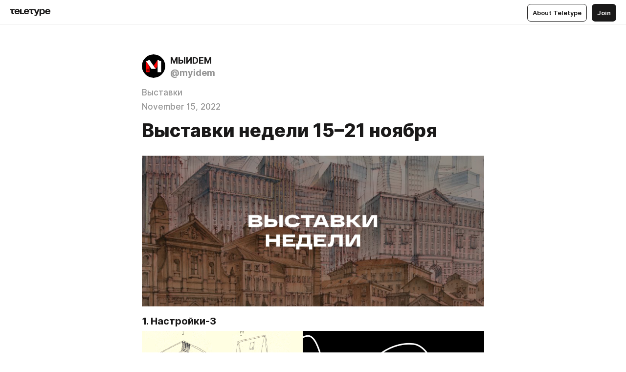

--- FILE ---
content_type: text/html
request_url: https://blog.myidem.moscow/0_MBE_KNhbR
body_size: 66180
content:
<!DOCTYPE html>
<html  lang="en" data-theme="auto" data-head-attrs="lang,data-theme">

<head>
  
  <title>Выставки недели 15–21 ноября — Teletype</title><meta http-equiv="content-type" content="text/html; charset=UTF-8"><meta name="viewport" content="width=device-width, initial-scale=1, user-scalable=no"><meta name="apple-mobile-web-app-capable" content="yes"><meta name="apple-mobile-web-app-status-bar-style" content="default"><meta name="theme-color" content="#FFFFFF"><meta property="og:url" content="https://blog.myidem.moscow/0_MBE_KNhbR"><meta property="og:site_name" content="Teletype"><meta property="tg:site_verification" content="g7j8/rPFXfhyrq5q0QQV7EsYWv4="><meta property="fb:app_id" content="560168947526654"><meta property="fb:pages" content="124472808071141"><meta property="twitter:card" content="summary_large_image"><link rel="canonical" href="https://blog.myidem.moscow/0_MBE_KNhbR"><link rel="alternate" href="https://blog.myidem.moscow/0_MBE_KNhbR" hreflang="x-default"><link rel="icon" type="image/x-icon" href="/favicon.ico"><link rel="icon" type="image/svg+xml" href="https://teletype.in/static/favicon.f39059fb.svg"><link rel="apple-touch-icon" href="https://teletype.in/static/apple-touch-icon.39e27d32.png"><link rel="search" type="application/opensearchdescription+xml" title="Teletype" href="https://teletype.in/opensearch.xml"><script src="https://yandex.ru/ads/system/context.js" async></script><script type="application/javascript">window.yaContextCb = window.yaContextCb || []</script><meta name="format-detection" content="telephone=no"><meta property="og:type" content="article"><meta name="author" content="МЫИDЕМ"><meta name="description" content="Еженедельный анонс главных выставок"><meta property="author" content="МЫИDЕМ"><meta property="og:updated_time" content="2022-11-15T17:44:52.064Z"><meta property="og:title" content="Выставки недели 15–21 ноября"><meta property="twitter:title" content="Выставки недели 15–21 ноября"><meta property="og:description" content="Еженедельный анонс главных выставок"><meta property="twitter:description" content="Еженедельный анонс главных выставок"><meta property="og:image" content="https://img1.teletype.in/files/cc/f6/ccf620ee-97bf-4ba6-b209-07ecaf6d9185.png"><meta property="twitter:image" content="https://img1.teletype.in/files/cc/f6/ccf620ee-97bf-4ba6-b209-07ecaf6d9185.png"><meta property="og:image:type" content="image/png"><meta property="og:image:width" content="1200"><meta property="og:image:height" content="630"><meta property="article:section" content="Выставки"><meta property="article:author" content="МЫИDЕМ"><meta property="article:author_url" content="https://blog.myidem.moscow/"><meta property="article:published_time" content="2022-11-15T16:53:52.062Z"><meta property="article:modified_time" content="2022-11-15T17:44:52.064Z"><meta name="head:count" content="39"><script>window.__INITIAL_STATE__={"config":{"version":"4.41.11","app_version":"4.41.11-4089","build_number":4089,"app":{"name":"teletype","title":"Teletype","url":{"assets":"https:\u002F\u002Fteletype.in","media":"https:\u002F\u002Fteletype.in\u002Ffiles","site":"https:\u002F\u002Fteletype.in","api":"https:\u002F\u002Fteletype.in\u002Fapi","updater":"wss:\u002F\u002Fteletype.in\u002Fupdater","media_api":"https:\u002F\u002Fteletype.in\u002Fmedia"},"links":{"tos":"https:\u002F\u002Fjournal.teletype.in\u002Flegal","journal":"https:\u002F\u002Fjournal.teletype.in\u002F","privacy":"https:\u002F\u002Fjournal.teletype.in\u002Flegal-privacy","domains":"https:\u002F\u002Fjournal.teletype.in\u002Fdomains","features":"https:\u002F\u002Fjournal.teletype.in\u002Ffeatures","updates":"https:\u002F\u002Fjournal.teletype.in\u002F+updates","email":"mailbox@teletype.in","cloudtips":{"tos":"https:\u002F\u002Fstatic.cloudpayments.ru\u002Fdocs\u002FCloudTips\u002Fcloudtips_oferta_teletype.pdf","agreement":"https:\u002F\u002Fstatic.cloudpayments.ru\u002Fdocs\u002FCloudTips\u002Fcloudtips_agreement_teletype.pdf","policy":"https:\u002F\u002Fstatic.cloudpayments.ru\u002Fdocs\u002Fpolicy-cloudpayments.pdf"}},"service":{"metrika":"42100904","ga":"G-74SRE9LWC4","facebook_id":560168947526654,"facebook_pages":"124472808071141","facebook_redirect":"https:\u002F\u002Fteletype.in\u002F.fb-callback","google_id":"589698636327-74fehjo4inhlnkc237ulk51petqlem42.apps.googleusercontent.com","google_redirect":"https:\u002F\u002Fteletype.in\u002F.google-callback","vk_id":51923672,"vk_redirect":"https:\u002F\u002Fteletype.in\u002F.vk-callback","yandex_pay_id":"aca5092b-9bd5-4dd1-875e-0e0be05aff00","yandex_pay_env":"Production","yandex_pay_gw":"cloudpayments","yandex_pay_gw_id":null,"tg_iv":"g7j8\u002FrPFXfhyrq5q0QQV7EsYWv4=","tg_login":"TeletypeAppBot","tg_link":"https:\u002F\u002Ft.me\u002FTeletypeAppBot","twitch_id":"lxc0c8o0u0l42bo1smeno623bnlxhs","twitch_redirect":"https:\u002F\u002Fteletype.in\u002F.twitch-callback","apple_id":"in.teletype.web","apple_redirect":"https:\u002F\u002Fteletype.in\u002F.siwa","recaptcha":"6Lf-zgAVAAAAAJIxQX0tdkzpFySG2e607DdgqRF-","recaptcha_v2":"6Lfm6TEfAAAAAK_crKCAL3BUBLmdZnrsvOeTHMNj","yandes_pay_gw_id":""},"pushes":{"app_id":"9185fd40-8599-4ea3-a2e7-f4e88560970e","auto_register":false,"notify_button":false,"iframe_path":"pushes","subscribe_path":"pushes\u002Fsubscribe"},"domains":{"protocol":"http:","port":null},"articles_on_page":10,"max_users_topics":10,"max_menu_items":10,"max_user_blogs":5,"autosave_timeout":15000,"views_scrolls":null,"articles_reactions":{"default":["👍","👎"],"max_uniq":10},"comments":{"can_edit_period":300000,"autoupdate_period":15000,"max_depth":3,"compact_from":2,"thread_collapse":25,"whitelist":{"formats":["bold","italic","strike","code","link","code"],"items":["p","blockquote","pre","image","youtube","vimeo","rutube","vkvideo"]}},"media":{"accept":[{"ext":".jpg","type":"jpg","types":["image\u002Fjpeg"]},{"ext":".png","type":"png","types":["image\u002Fpng"]},{"ext":".gif","type":"gif","types":["image\u002Fgif"]}],"max_size":5242880,"max_userpic_size":1048576},"langs":{"aliases":{"ru":["ru","be","uk","ky","ab","mo","et","lv"],"en":["en"]},"default":"en"}},"data":{"ttl":{"account":60000,"blog_articles":600000,"app_settings":600000,"showcase":60000,"article":60000,"blog":5000,"search":5000,"unsplash":60000,"comments":15000,"notifications":60000,"emoji":10000000}}},"domain":"blog.myidem.moscow","timezone":0,"lid":"f74f6d44-03fb-52ea-b153-1b298dd2233d","url":"https:\u002F\u002Fblog.myidem.moscow\u002F0_MBE_KNhbR","account":{"_loading":false,"id":null,"blog_id":null,"blogs":null,"uri":null,"name":null,"userpic":null,"lang":null,"darkmode":null,"can_create_blog":null,"tfa_enabled":null,"popup_open":false,"wallet":{"loaded":false,"enabled":false,"available":false,"card":null,"balance":null,"receiver":null,"donations":{"params":{"from_date":null,"to_date":null,"blog_id":null},"total":0,"amount":0,"list":[]},"transactions":{"params":{"from_date":null,"to_date":null},"total":0,"amount":0,"list":[]},"payouts":{"params":{"from_date":null,"to_date":null},"total":0,"amount":0,"list":[]},"payout":{"open":false}}},"langs":{"lang":"en"},"app_settings":{"data":{"ad":{"params":{"article-under-text":{"id":"R-A-2565196-12","el":true,"disabled":true,"disableAdult":true},"feed-article-under-text":{"id":"R-A-2565196-3","el":true},"article-floor":{"disabled":true,"type":"floorAd","platform":"touch","timeout":5000},"blog-floor":{"disabled":true,"type":"floorAd","platform":"touch","timeout":5000},"main-floor":{"disabled":true,"type":"floorAd","platform":"touch","timeout":10000},"blog-list":{"id":"R-A-2565196-13","el":true,"every":6,"start":1,"disableAdult":true},"main-list":{"id":"R-A-2565196-14","el":true,"every":4},"main-trending-list":{"id":"R-A-2565196-14","disabled":true,"el":true,"every":4,"start":4},"main-following-list":{"id":"R-A-2565196-15","disabled":true,"el":true,"every":4,"start":4},"main-feed":{"id":"R-A-2565196-16","disabled":false,"type":"feed","el":true,"start":4,"every":0,"feedCardCount":4,"mobile":{"feedCardCount":4}},"article-feed":{"id":"R-A-2565196-17","disabled":false,"type":"feed","el":true,"feedCardCount":4,"disableAdult":true},"article-above-text":{"id":"R-A-2565196-18","disabled":false,"el":true,"disableAdult":true}}},"updater":{"enabled":true},"example_blogs":[65,71297,111029],"giphy":["https:\u002F\u002Fmedia2.giphy.com\u002Fmedia\u002Fv1.Y2lkPTU2YzQ5MjdlajZob2F0anlkeXl5a3NjNXc3am9kY2JtZHRwY2E3M2JhaWFjZWg0MyZlcD12MV9naWZzX2dpZklkJmN0PWc\u002F14SAx6S02Io1ThOlOY\u002Fgiphy.gif","https:\u002F\u002Fmedia1.giphy.com\u002Fmedia\u002Fv1.Y2lkPTU2YzQ5MjdlaG5rN3lkMW1oOWpodXNnZGU2dmwyYnJrd2hlMmo1emlvbjEyOTZ1ZiZlcD12MV9naWZzX2dpZklkJmN0PWc\u002FLdOyjZ7io5Msw\u002Fgiphy.gif","https:\u002F\u002Fmedia1.giphy.com\u002Fmedia\u002Fv1.Y2lkPTU2YzQ5MjdlbjF5dTN3NTM0MTdya2x6MHU0dnNza3NudGVxbWR5dGN0Ynl5OWV3YSZlcD12MV9naWZzX2dpZklkJmN0PWc\u002FlptjRBxFKCJmFoibP3\u002Fgiphy-downsized.gif","https:\u002F\u002Fmedia1.giphy.com\u002Fmedia\u002Fv1.Y2lkPTU2YzQ5MjdlenlnaGFiejF6OGpsbXNxMDh6ZzFvZzBnOHQwemtnNzBqN2lwZ2VnbyZlcD12MV9naWZzX2dpZklkJmN0PWc\u002FLCdPNT81vlv3y\u002Fgiphy-downsized.gif","https:\u002F\u002Fmedia4.giphy.com\u002Fmedia\u002Fv1.Y2lkPTU2YzQ5MjdlajJxOGZwbHJ3bHNobzgwMWNzbDA4dnNzMXZvdnd3dnk2NWx2aWtucyZlcD12MV9naWZzX2dpZklkJmN0PWc\u002FbPdI2MXEbnDUs\u002Fgiphy.gif","https:\u002F\u002Fmedia4.giphy.com\u002Fmedia\u002Fv1.Y2lkPTU2YzQ5MjdlYnp2azkzY214aHAxY211cHVhM2pqdTBkYWx6NGFpb2FvdzlqN3BkbiZlcD12MV9naWZzX2dpZklkJmN0PWc\u002FEXmE33UEtfuQo\u002Fgiphy.gif","https:\u002F\u002Fmedia4.giphy.com\u002Fmedia\u002Fv1.Y2lkPTU2YzQ5MjdlZ3ZyODd2d2s1NHlhZjR4NGIzNW45ZHBicWdrNDhxZGpwc2ZqcHlvYiZlcD12MV9naWZzX2dpZklkJmN0PWc\u002FJLELwGi2ksYTu\u002Fgiphy.gif","https:\u002F\u002Fmedia3.giphy.com\u002Fmedia\u002Fv1.Y2lkPTU2YzQ5Mjdla3plYzZ2bDR5em9xYzh2YzNyMmwwODJzNG1veGxtZGtnN3I0eTQzciZlcD12MV9naWZzX2dpZklkJmN0PWc\u002F56t3lKn4Xym0DQ2Zn7\u002Fgiphy-downsized.gif","https:\u002F\u002Fmedia1.giphy.com\u002Fmedia\u002Fv1.Y2lkPTU2YzQ5MjdlbTMxYTl4ZGZzNHZ2cndwbjYyaDd1M25ocWVwa2lnbHNzM2RwMXBvYyZlcD12MV9naWZzX2dpZklkJmN0PWc\u002F3Jhdg8Qro5kMo\u002Fgiphy.gif","https:\u002F\u002Fmedia4.giphy.com\u002Fmedia\u002Fv1.Y2lkPTU2YzQ5MjdlcGluMnVtMXg2M2ZkZXNnbjRubmE2cTFsMnA4cGNxOGM2dTRnZG1oaCZlcD12MV9naWZzX2dpZklkJmN0PWc\u002F3osxYamKD88c6pXdfO\u002Fgiphy.gif","https:\u002F\u002Fmedia0.giphy.com\u002Fmedia\u002Fv1.Y2lkPTU2YzQ5MjdlZmI1a3BqcmU0OWlvNnAyaTNodjZzNGVlNDZ4a29kNTVjcXMzN2JuaCZlcD12MV9naWZzX2dpZklkJmN0PWc\u002FMOMKdGBAWJDmkYtBUW\u002Fgiphy-downsized.gif"],"unsplash":[{"url":"https:\u002F\u002Fimages.unsplash.com\u002Fphoto-1474779751981-5d6bb8cb0a35?crop=entropy&cs=srgb&fm=jpg&ixid=M3w2MzEyfDB8MXxyYW5kb218fHx8fHx8fHwxNzY4MzU5NjAxfA&ixlib=rb-4.1.0&q=85","author":"Nathan Anderson","link":"https:\u002F\u002Funsplash.com\u002F@nathananderson"}],"_loadTime":1768360636556},"loading":null},"articles":{"items":{"4475535":{"id":4475535,"uri":"0_MBE_KNhbR","created_at":"2022-11-15T16:53:52.062Z","published_at":"2022-11-15T16:53:52.061Z","last_edited_at":"2022-11-15T17:44:52.064Z","title":"Выставки недели 15–21 ноября","text":"\u003Cdocument\u003E\n\u003Cimage src=\"https:\u002F\u002Fimg2.teletype.in\u002Ffiles\u002F99\u002F71\u002F9971e4f9-2bca-4df5-af5d-2794d9cc624d.png\" anchor=\"V9tA\" size=\"column\" width=700 height=308 naturalWidth=1417 naturalHeight=623\u003E\n\u003Ccaption\u003E\u003C\u002Fcaption\u003E\n\u003C\u002Fimage\u003E\n\u003Ch3 anchor=\"q8JK\"\u003E1. Настройки-3\u003C\u002Fh3\u003E\n\u003Cimage src=\"https:\u002F\u002Fimg3.teletype.in\u002Ffiles\u002Fa0\u002F1c\u002Fa01cd524-8946-4960-86ad-f67aff2a02b8.png\" anchor=\"pqRj\" size=\"column\" width=700 height=368 naturalWidth=2462 naturalHeight=1294\u003E\n\u003Ccaption\u003E\u003C\u002Fcaption\u003E\n\u003C\u002Fimage\u003E\n\u003Cp anchor=\"QJIT\"\u003EНовый выставочный сезон в ГЭС-2 открывает иммерсивный проект об опыте слушателя. В отличие от предыдущих частей, которые были сфокусированы на современных композиторах, «Настройки-3» посвящены музыкальным произведениям ХХ века.\u003C\u002Fp\u003E\n\u003Cp anchor=\"k6g5\"\u003EКураторы выбрали семь сюжетов, каждый из который дополнен живописным сочинением. Сосредотачиваясь на ощущениях от музыки вы сможете почувствовать то, как искусство влияет на восприятие места и времени.\u003C\u002Fp\u003E\n\u003Cp anchor=\"mVK4\"\u003E\u003Cem\u003EДо 12 марта.\nВход \u003Ca href=\"https:\u002F\u002Fv-a-c.lastick.ru\u002Fevents\"\u003Eпо регистрации\u003C\u002Fa\u003E.\n\u003Ca href=\"https:\u002F\u002Fvk.com\u002Fvacges2\"\u003EДом культуры ГЭС-2\u003C\u002Fa\u003E. Болотная набережная, 15.\u003C\u002Fem\u003E\n\u003Ca href=\"https:\u002F\u002Fv-a-c.org\u002Fprojects\u002Ftuning-3\"\u003Ehttps:\u002F\u002Fv-a-c.org\u002Fprojects\u002Ftuning-3\u003C\u002Fa\u003E\u003C\u002Fp\u003E\n\u003Ch3 anchor=\"ET4y\"\u003E2. Беспорядок\u003C\u002Fh3\u003E\n\u003Cimage src=\"https:\u002F\u002Fimg4.teletype.in\u002Ffiles\u002F3f\u002F4a\u002F3f4af706-38ac-40a3-9a76-25fe3820a6b1.png\" anchor=\"5HQY\" size=\"column\" width=700 height=465 naturalWidth=1147 naturalHeight=762\u003E\n\u003Ccaption\u003E\u003C\u002Fcaption\u003E\n\u003C\u002Fimage\u003E\n\u003Cp anchor=\"s8Pk\"\u003EДекодируем эмоции на персональной выставке Дарьи Фёдоровой. Художница черпает вдохновение в человеческих воспоминаниях, которые хранят десятки эмоций. Чтобы изобразить их на холсте, Фёдорова использует смешанные техники и абстрактные образы — они помогут зрителям выставки заново прожить важные моменты из жизни.\u003C\u002Fp\u003E\n\u003Cp anchor=\"GZuV\"\u003E\u003Cem\u003EДо 11 декабря.\nВход свободный.\n\u003Ca href=\"https:\u002F\u002Fwww.instagram.com\u002Ftriumphgallery\u002F\"\u003EГалерея «Триумф»\u003C\u002Fa\u003E. Ильинка, 3\u002F8с5.\u003C\u002Fem\u003E\n\u003Ca href=\"https:\u002F\u002Fwww.triumph.gallery\u002Fexhibition\u002Fbesporiadok\"\u003Ehttps:\u002F\u002Ftriumph.gallery\u002Fexhibition\u002Fbesporiadok\u003C\u002Fa\u003E\u003C\u002Fp\u003E\n\u003Ch3 anchor=\"FkhI\"\u003E3. Вход в пустоту\u003C\u002Fh3\u003E\n\u003Cimage src=\"https:\u002F\u002Fimg2.teletype.in\u002Ffiles\u002Fd1\u002F67\u002Fd167ef22-4f33-48db-a165-9763ce65837e.png\" anchor=\"g86P\" size=\"column\" width=700 height=688 naturalWidth=761 naturalHeight=748\u003E\n\u003Ccaption\u003E\u003C\u002Fcaption\u003E\n\u003C\u002Fimage\u003E\n\u003Cp anchor=\"W77p\"\u003EОдна из самых волнующих философских загадок посвящена пустоте. Человек может явно ощущать это чувство абсолютной незаполненности, но не способен его увидеть. Евгения Воронова предлагает рассмотреть пустоту не как категорию отсутствия чего-либо, а как точку отсчета.\u003C\u002Fp\u003E\n\u003Cp anchor=\"oaMM\"\u003EХудожница создала серию необычных картин из абстрактной массы. В размытых образах зритель может увидеть предметы, которыми заполняет личную пустоту — силуэт любимого, питомцев или цветы.\u003C\u002Fp\u003E\n\u003Cp anchor=\"WlJl\"\u003E\u003Cem\u003EДо 11 декабря.\u003C\u002Fem\u003E\n\u003Cem\u003EВход свободный.\n\u003Ca href=\"https:\u002F\u002Fwww.instagram.com\u002Ftriumphgallery\u002F\"\u003EГалерея «Триумф»\u003C\u002Fa\u003E. Ильинка, 3\u002F8с5.\u003C\u002Fem\u003E\n\u003Ca href=\"https:\u002F\u002Fwww.triumph.gallery\u002Fexhibition\u002Fvkhod-v-pustotu\"\u003Ehttps:\u002F\u002Ftriumph.gallery\u002Fexhibition\u002Fvkhod-v-pustotu\u003C\u002Fa\u003E\u003C\u002Fp\u003E\n\u003Ch3 anchor=\"ZSFR\"\u003E4. Театральный роман\u003C\u002Fh3\u003E\n\u003Cimage src=\"https:\u002F\u002Fimg4.teletype.in\u002Ffiles\u002Fb5\u002F3e\u002Fb53e910e-3ec7-4554-8799-66f4c4611e1a.jpeg\" anchor=\"xT5G\" size=\"column\" width=1155 height=897 naturalWidth=1155 naturalHeight=897\u003E\n\u003Ccaption\u003E\u003C\u002Fcaption\u003E\n\u003C\u002Fimage\u003E\n\u003Cp anchor=\"PtJK\"\u003EСвятослав Рихтер — виртуозный пианист прошлого века, завоевавший сердца жителей Советского Союза и слушателей со всего мира. В его мемориальной квартире открылся новый проект, посвященный еще одной любви артиста — театру.\u003C\u002Fp\u003E\n\u003Cp anchor=\"43un\"\u003EЗрителям покажут фотографии и картины, запечатлевшие встречи музыканта с театральными актерами, а также экспонаты, связанные со спектаклями великих режиссеров — Станиславского, Немировича-Данченко, Мейерхольда и других.\u003C\u002Fp\u003E\n\u003Cp anchor=\"yMWT\"\u003E\u003Cem\u003EДо 12 февраля.\nВход: 0–250 ₽. Билеты \u003Ca href=\"https:\u002F\u002Ftickets.pushkinmuseum.art\u002Fevent\u002FA8D27B3F9FADAE343F080CF51028B84796DE291F\u002F2022-11-13\"\u003Eпо ссылке\u003C\u002Fa\u003E.\n\u003Ca href=\"https:\u002F\u002Fvk.com\u002Fpublic_svrichterflat\"\u003EМемориальная квартира Святослава Рихтера\u003C\u002Fa\u003E. Малая Бронная, 2\u002F6.\u003C\u002Fem\u003E\n\u003Ca href=\"https:\u002F\u002Fpushkinmuseum.art\u002Fevents\u002Farchive\u002F2022\u002Fexhibitions\u002Frichter\u002Findex.php\"\u003Ehttps:\u002F\u002Fpushkinmuseum.art\u002Fevents\u002Farchive\u002F2022\u002Fexhibitions\u002Frichter\u002Findex.php\u003C\u002Fa\u003E\u003C\u002Fp\u003E\n\u003Ch3 anchor=\"S87U\"\u003E5. Невесомость\u003C\u002Fh3\u003E\n\u003Cimage src=\"https:\u002F\u002Fimg3.teletype.in\u002Ffiles\u002F66\u002Fd5\u002F66d51ade-c0a1-40c7-a724-3dfd8a61ac3f.jpeg\" anchor=\"x6wC\" size=\"column\" width=700 height=575 naturalWidth=1125 naturalHeight=924\u003E\n\u003Ccaption\u003E\u003C\u002Fcaption\u003E\n\u003C\u002Fimage\u003E\n\u003Cp anchor=\"fibY\"\u003EНостальгичный проект Елены Марру, посвященный детству и мечтам. В своих живописных работах и инсталляциях художница изображает главные свойства памяти — способность просачиваться через покровы и выходить за пределы прошлого, настоящего и будущего.\u003C\u002Fp\u003E\n\u003Cp anchor=\"ZZBw\"\u003E\u003Cem\u003EДо 4 декабря.\nВход \u003Ca href=\"https:\u002F\u002Fmaxart-foundation.timepad.ru\u002Fevent\u002F2228378\u002F?fbclid=PAAaaMY0X-N6GYjcbisMlz6YIT0ADWbYjrLgh4HH9jdVEMGFUqbE_oquPITrY\"\u003Eпо регистрации\u003C\u002Fa\u003E.\n\u003Ca href=\"https:\u002F\u002Fwww.instagram.com\u002Fsol_gallery_mgahi\u002F\"\u003EГалерея «Соль»\u003C\u002Fa\u003E. Лаврушинский, 15.\u003C\u002Fem\u003E\n\u003Ca href=\"https:\u002F\u002Finstagram.com\u002Fp\u002FCkNkHgjMQ5r\"\u003Ehttps:\u002F\u002Finstagram.com\u002Fp\u002FCkNkHgjMQ5r\u003C\u002Fa\u003E\u003C\u002Fp\u003E\n\u003Ch3 anchor=\"JDAQ\"\u003E6. Ёлка, шлейф, вулкан и т. д.\u003C\u002Fh3\u003E\n\u003Cimage src=\"https:\u002F\u002Fimg2.teletype.in\u002Ffiles\u002F52\u002F1f\u002F521f1629-27af-46ab-88fe-72dbf5d52a55.jpeg\" anchor=\"8A8t\" size=\"column\" width=728 height=551 naturalWidth=728 naturalHeight=551\u003E\n\u003Ccaption\u003E\u003C\u002Fcaption\u003E\n\u003C\u002Fimage\u003E\n\u003Cp anchor=\"ptUL\"\u003EПерсональный проект Ирины Кориной, в котором она погружается в детство Константина Станиславского. Она населила художественными объектами его дом в Леонтьевском переулке — так Кориной удалось воссоздать важные эпизоды из детства великого режиссера. \u003C\u002Fp\u003E\n\u003Cp anchor=\"l8NP\"\u003EПутешествуя по детским снам, зритель может обнаружить «то, с чего всё началось»: неприятие Станиславским фальши, его талант полностью отдаваться идеям, пылкость и творческий азарт.\u003C\u002Fp\u003E\n\u003Cp anchor=\"Mu6x\"\u003E\u003Cem\u003EДо 4 декабря.\nВход: 150–550 ₽. Билеты \u003Ca href=\"https:\u002F\u002Fmuseummhat.ru\u002Fprice.html\"\u003Eпо ссылке\u003C\u002Fa\u003E.\n\u003Ca href=\"https:\u002F\u002Fvk.com\u002Fmhatmuseum\"\u003EДом-музей К.С. Станиславского\u003C\u002Fa\u003E. Леонтьевский, 6\u002F1.\u003C\u002Fem\u003E\n\u003Ca href=\"https:\u002F\u002Flivingwithart.ru\u002Fdom_muzey_stanislavskogo\"\u003Ehttps:\u002F\u002Flivingwithart.ru\u002Fdom_muzey_stanislavskogo\u003C\u002Fa\u003E\u003C\u002Fp\u003E\n\u003Ch3 anchor=\"qJTr\"\u003E7. МироЗданиЯ\u003C\u002Fh3\u003E\n\u003Cimage src=\"https:\u002F\u002Fimg2.teletype.in\u002Ffiles\u002F15\u002F9f\u002F159f4d73-ac88-48d0-9494-1dc482516e1f.png\" anchor=\"SEK6\" size=\"column\" width=700 height=457 naturalWidth=1631 naturalHeight=1065\u003E\n\u003Ccaption\u003E\u003C\u002Fcaption\u003E\n\u003C\u002Fimage\u003E\n\u003Cp anchor=\"PCA7\"\u003EСергей Чобан, Михаил Филиппов, Влад Савинкин, Рубен Аракелян и другие российские архитекторы представляют самобытные графические работы. Художники рефлексировали о прошлом, настоящем и будущем, а также изобразили воображаемую архитектуру и свои впечатления от существующей. \u003C\u002Fp\u003E\n\u003Cp anchor=\"0Jkn\"\u003E\u003Cem\u003EДо 11 декабря.\nВход: 250–450 ₽. Билеты \u003Ca href=\"https:\u002F\u002Fwidget.telegreen.ru\u002Ftickets\u002Fd276d747b03207835bab0a4418949153\u002F0\u002F0\u002F0\u002F0\u002F0\u002F0\u002Fwidget4\"\u003Eпо ссылке\u003C\u002Fa\u003E.\n\u003Ca href=\"https:\u002F\u002Fvk.com\u002Farchmuseum\"\u003EМузей архитектуры им. А.В. Щусева\u003C\u002Fa\u003E. Воздвиженка, 5\u002F25.\u003C\u002Fem\u003E\n\u003Ca href=\"https:\u002F\u002Fmuar.ru\u002Fexhibitions\u002Fmirozdaniya\"\u003Ehttps:\u002F\u002Fmuar.ru\u002Fexhibitions\u002Fmirozdaniya\u003C\u002Fa\u003E\u003C\u002Fp\u003E\n\u003Ch3 anchor=\"sFcL\"\u003E8. Re:Renaissance. Егор Остров\u003C\u002Fh3\u003E\n\u003Cimage src=\"https:\u002F\u002Fimg1.teletype.in\u002Ffiles\u002F05\u002F3f\u002F053fcac6-a619-43a3-9b82-bb39c5ef8b38.png\" anchor=\"I6oT\" size=\"column\" width=700 height=420 naturalWidth=1817 naturalHeight=1090\u003E\n\u003Ccaption\u003E\u003C\u002Fcaption\u003E\n\u003C\u002Fimage\u003E\n\u003Cp anchor=\"Jxy0\"\u003EРоссийский художник Егор Остров переосмысляет произведения мировых классиков, чтобы «очеловечить» не только искусство, но и творца, и зрителя. Произведения автора находятся в коллекции Русского музея и других собраниях по всему миру. На новой выставке Остров представит более 50 произведений, созданных на протяжении тридцати лет.\u003C\u002Fp\u003E\n\u003Cp anchor=\"2EcW\"\u003E\u003Cem\u003EДо 11 декабря.\nВход: 0–200 ₽. Билеты \u003Ca href=\"https:\u002F\u002Frosizo.ru\u002Fprivileges\u002F\"\u003Eпо ссылке\u003C\u002Fa\u003E.\n\u003Ca href=\"https:\u002F\u002Fvk.com\u002Frosizo\"\u003EРОСИЗО\u003C\u002Fa\u003E. Петроверигский, 4\u002F1.\n\u003C\u002Fem\u003E\u003Ca href=\"https:\u002F\u002Frosizo.ru\u002Fevents\u002Fevent\u002F2747\u002F\"\u003Ehttps:\u002F\u002Frosizo.ru\u002Fevents\u002Fevent\u002F2747\u002F\u003C\u002Fa\u003E\u003C\u002Fp\u003E\n\u003Ch3 anchor=\"P15S\"\u003E9. Самоцветы инакомыслия\u003C\u002Fh3\u003E\n\u003Cimage src=\"https:\u002F\u002Fimg1.teletype.in\u002Ffiles\u002F48\u002F39\u002F483960bf-6b54-4134-8356-5bc4a6d3d1c2.jpeg\" anchor=\"o55K\" size=\"column\" width=870 height=768 naturalWidth=870 naturalHeight=768\u003E\n\u003Ccaption\u003E\u003C\u002Fcaption\u003E\n\u003C\u002Fimage\u003E\n\u003Cp anchor=\"vqsX\"\u003EПерсональная выставка Георгия Острецова, где он переосмысляет живопись разных эпох. В ярких полотнах художник зашифровал визуальные коды из популярной культуры: например, образ Сикстинской Мадонны тут переплетается с граффити. Так Острецов предлагает смотреть на современную культуру — как на хитросплетение идей прошлого и настоящего.\u003C\u002Fp\u003E\n\u003Cp anchor=\"15NC\"\u003E\u003Cem\u003EС 19 ноября до 18 декабря.\nВход: 250 ₽. Билеты \u003Ca href=\"https:\u002F\u002Fcube-moscow.timepad.ru\u002Fevent\u002F1544976\u002F\"\u003Eпо ссылке\u003C\u002Fa\u003E.\n\u003Ca href=\"https:\u002F\u002Ft.me\u002Fcube_moscow\"\u003ECube Moscow\u003C\u002Fa\u003E. Тверская, 3.\u003C\u002Fem\u003E\n\u003Ca href=\"https:\u002F\u002Fcube.moscow\u002Fвыставка-острецова-самоцветы\u002F\"\u003Ehttps:\u002F\u002Fcube.moscow\u002Fвыставка-острецова-самоцветы\u002F\u003C\u002Fa\u003E\u003C\u002Fp\u003E\n\u003Cp anchor=\"bnUd\"\u003E\u003C\u002Fp\u003E\n\u003Cp anchor=\"sT5d\"\u003EПодписывайтесь на нас в соцсетях:\n\u003Ca href=\"https:\u002F\u002Fvk.com\u002Fmyidem\"\u003EВКонтакте\n\u003C\u002Fa\u003E\u003Ca href=\"https:\u002F\u002Ft.me\u002Fnapervom\"\u003ETelegram\n\u003C\u002Fa\u003E\u003Ca href=\"https:\u002F\u002Fwww.instagram.com\u002Fmyidem\u002F\"\u003EInstagram\n\u003C\u002Fa\u003E\u003Ca href=\"https:\u002F\u002Fwww.facebook.com\u002Fmyidem\"\u003EFacebook\u003C\u002Fa\u003E\u003C\u002Fp\u003E\n\u003C\u002Fdocument\u003E","cut_text":"Новый выставочный сезон в ГЭС-2 открывает иммерсивный проект об опыте слушателя. В отличие от предыдущих частей, которые были сфокусированы на современных композиторах, «Настройки-3» посвящены музыкальным произведениям ХХ века.","cut_image":"https:\u002F\u002Fimg2.teletype.in\u002Ffiles\u002F99\u002F71\u002F9971e4f9-2bca-4df5-af5d-2794d9cc624d.png","cut_article_id":null,"sharing_title":null,"sharing_text":"Еженедельный анонс главных выставок","sharing_image":"https:\u002F\u002Fimg1.teletype.in\u002Ffiles\u002Fcc\u002Ff6\u002Fccf620ee-97bf-4ba6-b209-07ecaf6d9185.png","sharing_type":"image","comments_enabled":true,"reactions_enabled":true,"subscriptions_enabled":true,"donations_disabled":false,"reposts_enabled":true,"related_enabled":true,"sharing_enabled":true,"is_post":false,"visibility":"all","allow_indexing":true,"adult":false,"heading_style":{},"views":null,"comments":0,"reactions":0,"reposts":0,"author_id":119208,"creator_id":1033182,"author":{"id":119208,"uri":"myidem","domain":"blog.myidem.moscow","domain_https":true,"name":"МЫИDЕМ","userpic":"https:\u002F\u002Fteletype.in\u002Ffiles\u002F83\u002F40\u002F83409176-e356-4f12-bc3f-8b95a63968a3.png","list_style":"cards","verified":false,"comments_enabled":true,"reactions_enabled":true,"reposts_enabled":true,"related_enabled":true,"show_teammates":false},"creator":null,"topics":[{"id":5629,"uri":null,"name":"Выставки"}],"articles_mentions":[],"_loadTime":1768360636566}},"loading":false,"related":{},"donations":{"article_id":null,"data":null,"_loadTime":0}},"error":null,"defer":null,"inited":false,"user_ga":null,"user_ym":null,"dom":{"screens":{"medium":false,"tablet":false,"mobile":false},"darkmode":false,"is_safari":false},"feed":{"following":[],"trending":[],"trending_widget":[],"featured_blogs":[]},"articles_reactions":{"items":{},"loading":false},"articles_reposts":{"items":[]},"comments":{"loading":false,"items":{},"info":{}},"blogs":{"items":[],"blocked_teammates":[],"blocked_users":[],"subscribed_users":{"blog_id":null,"total":0,"list":[]},"subscriptions_users":{"blog_id":null,"total":0,"list":[]},"donations":{"blog_id":null,"stats":null,"data":null,"_loadTime":0},"settings":{"items":[],"suggests":{"teammates":[],"topics":[]},"tfa_list":[],"settings":{"open":false,"blog_id":null,"section":null},"new_blog":{"open":false}}},"blog_articles":{"loading":false,"items":{}},"search":{"loading":{"search":false,"suggest":false},"search":{"query":"","blog_id":null,"articles":[],"blogs":[],"offset":{"blogs":0,"articles":0},"total":{"blogs":0,"articles":0}},"suggest":[]},"drafts":{"items":[]},"imports":{"items":[],"loading":false},"emojis":{"data":[],"loading":null,"loadTime":0,"query":""},"varlamov":{"footer":[],"trending":[],"youtube":[],"socials":{},"about":{},"editorial":{},"banners":null,"donations":null,"_full":null,"_loaded":false,"_loadTime":0}};window.__PUBLIC_PATH__='https://teletype.in/';</script><link rel="modulepreload" crossorigin href="https://teletype.in/static/Article.c8d8b299.js"><link rel="stylesheet" href="https://teletype.in/static/Article.3e027f09.css"><link rel="modulepreload" crossorigin href="https://teletype.in/static/AD.9a634925.js"><link rel="stylesheet" href="https://teletype.in/static/AD.9ea140df.css"><link rel="modulepreload" crossorigin href="https://teletype.in/static/meta.d9ace638.js"><link rel="stylesheet" href="https://teletype.in/static/meta.d702ecc6.css"><link rel="modulepreload" crossorigin href="https://teletype.in/static/preloader.b86f9c9c.js"><link rel="stylesheet" href="https://teletype.in/static/preloader.0c891e69.css"><link rel="modulepreload" crossorigin href="https://teletype.in/static/ArticleCard.5f47752f.js"><link rel="stylesheet" href="https://teletype.in/static/ArticleCard.d179f8e6.css">
  <script type="module" crossorigin src="https://teletype.in/static/index.840c5e98.js"></script>
  <link rel="stylesheet" href="https://teletype.in/static/index.d1a8877c.css">
</head>

<body  class="" style="" data-head-attrs="class,style"><div id="app" style=""><div class="layout" data-v-21f40ab0><div class="menu" data-v-21f40ab0 data-v-658d3930><div class="menu__backdrop" data-v-658d3930></div><div class="menu__content" style="" data-v-658d3930><div class="menu__item" data-v-658d3930><a href="https://teletype.in/" class="menu__logo_image" data-v-658d3930><!--[--><svg xmlns="http://www.w3.org/2000/svg" width="84" height="16" fill="currentColor" viewBox="0 0 84 16" data-v-658d3930><path d="M0 1.288v2.11h3.368v5.18c0 2.302 1.368 2.782 3.367 2.782 1.263 0 1.79-.192 1.79-.192V9.153s-.316.096-.948.096c-.947 0-1.263-.288-1.263-1.15V3.397h3.579v-2.11H0Zm9.674 4.988c0 2.916 1.789 5.275 5.472 5.275 4.526 0 5.157-3.549 5.157-3.549h-2.947s-.315 1.535-2.104 1.535c-1.768 0-2.484-1.151-2.61-2.686h7.745s.021-.345.021-.575C20.408 3.36 18.746 1 15.146 1c-3.599 0-5.472 2.36-5.472 5.276Zm5.472-3.262c1.453 0 2.042.883 2.232 2.11h-4.652c.252-1.227.968-2.11 2.42-2.11Zm14.098 6.139h-5.367V1.288H20.93v9.976h8.314v-2.11Zm-.33-2.877c0 2.916 1.789 5.275 5.472 5.275 4.526 0 5.157-3.549 5.157-3.549h-2.947s-.315 1.535-2.104 1.535c-1.768 0-2.484-1.151-2.61-2.686h7.745s.021-.345.021-.575C39.648 3.36 37.986 1 34.386 1c-3.599 0-5.472 2.36-5.472 5.276Zm5.472-3.262c1.453 0 2.042.883 2.231 2.11h-4.651c.252-1.227.968-2.11 2.42-2.11Zm4.937-1.726v2.11h3.367v5.18c0 2.302 1.369 2.782 3.368 2.782 1.263 0 1.79-.192 1.79-.192V9.153s-.316.096-.948.096c-.947 0-1.263-.288-1.263-1.15V3.397h3.578v-2.11h-9.892Zm21.153 0H57.32l-2.168 6.58-2.673-6.58H49.32l4.42 9.976c-.421.92-.842 1.438-1.895 1.438a5.269 5.269 0 0 1-1.368-.191v2.206s.842.287 1.895.287c2.21 0 3.346-1.17 4.21-3.453l3.893-10.263Zm.312 13.429h2.947v-4.509h.105s.947 1.343 3.262 1.343c3.157 0 4.736-2.494 4.736-5.275C71.838 3.494 70.259 1 67.102 1c-2.42 0-3.368 1.63-3.368 1.63h-.105V1.289h-2.841v13.429Zm2.841-8.441c0-1.804.842-3.262 2.631-3.262 1.79 0 2.631 1.458 2.631 3.262 0 1.803-.842 3.261-2.63 3.261-1.79 0-2.632-1.458-2.632-3.261Zm8.637 0c0 2.916 1.789 5.275 5.472 5.275 4.525 0 5.157-3.549 5.157-3.549h-2.947s-.316 1.535-2.105 1.535c-1.768 0-2.483-1.151-2.61-2.686h7.746S83 6.506 83 6.276C83 3.36 81.337 1 77.738 1c-3.6 0-5.472 2.36-5.472 5.276Zm5.472-3.262c1.452 0 2.042.883 2.231 2.11h-4.651c.252-1.227.968-2.11 2.42-2.11Z"></path></svg><!--]--></a></div><div class="menu__split" data-v-658d3930></div><div class="menu__item" data-v-658d3930><!--[--><!----><div class="menu__buttons" data-v-658d3930><!--[--><!--]--><a href="https://teletype.in/about" class="button m_display_inline" data-v-658d3930 data-v-278085c1><!--[--><div class="button__content" data-v-278085c1><!--[--><!----><!--[--><span class="button__text" data-v-278085c1>About Teletype</span><!--]--><!----><!--]--></div><!----><!----><!--]--></a><a href="https://teletype.in/login?redir=http://blog.myidem.moscow/0_MBE_KNhbR" class="button m_type_filled m_display_inline" type="filled" data-v-658d3930 data-v-278085c1><!--[--><div class="button__content" data-v-278085c1><!--[--><!----><!--[--><span class="button__text" data-v-278085c1>Join</span><!--]--><!----><!--]--></div><!----><!----><!--]--></a><!----><!--[--><!--]--><!----><!----><!--[--><!--]--></div><!--]--></div></div><!----></div><div class="layout__content m_main article" data-v-21f40ab0><div class="article__container m_main" itemscope itemtype="http://schema.org/Article" data-v-21f40ab0><div class="article__section" data-v-21f40ab0><div id="bnr-article-above-text-0" data-index="0" class="bnr article__banner" style="" data-v-21f40ab0 data-v-7789da1a><!----></div></div><header class="article__header" data-v-21f40ab0><div class="article__status" data-v-21f40ab0><!----><!----></div><div class="article__author" data-v-21f40ab0><a href="https://blog.myidem.moscow/" class="article__author_link" data-v-21f40ab0><!--[--><div class="userpic m_size_auto article__author_userpic" data-v-21f40ab0 data-v-42729300><div class="userpic__pic" style="background-image:url(&#39;https://teletype.in/files/83/40/83409176-e356-4f12-bc3f-8b95a63968a3.png&#39;);" data-v-42729300></div></div><div class="article__author_content" data-v-21f40ab0><div class="article__author_name" data-v-21f40ab0><span class="article__author_name_value" data-v-21f40ab0>МЫИDЕМ</span><!----></div><div class="article__author_username" data-v-21f40ab0>@myidem</div></div><!--]--></a><div class="article__author_actions" data-v-21f40ab0><!----><!----></div></div><div class="article__badges" data-v-21f40ab0><a href="https://blog.myidem.moscow/+topic5629" class="article__badges_item m_clickable" data-v-21f40ab0><!--[-->Выставки<!--]--></a><div class="article__badges_item" data-v-21f40ab0>November 15, 2022</div></div><h1 class="article__header_title" itemprop="headline" data-v-21f40ab0>Выставки недели 15–21 ноября</h1></header><article class="article__content text" itemprop="articleBody" data-v-21f40ab0><!--[--><figure class="m_column" data-anchor="V9tA" itemscope itemtype="http://schema.org/ImageObject" data-node-id="1"><a name="V9tA"></a><!--[--><!--]--><div class="wrap"><!----><!--[--><noscript><img src="https://img2.teletype.in/files/99/71/9971e4f9-2bca-4df5-af5d-2794d9cc624d.png" itemprop="contentUrl"></noscript><svg class="spacer" version="1.1" width="1417" viewbox="0 0 1417 623"></svg><!--]--><div class="loader"><div class="preloader m_central" data-v-1591c7b2><svg xmlns="http://www.w3.org/2000/svg" width="32" height="32" fill="currentColor" viewBox="0 0 32 32" class="icon" data-icon="preloader" data-v-1591c7b2 data-v-e1294fc0><path fill-rule="evenodd" d="M7.5 16a8.5 8.5 0 0111.156-8.077.5.5 0 11-.312.95A7.5 7.5 0 1023.5 16a.5.5 0 011 0 8.5 8.5 0 01-17 0z" clip-rule="evenodd"></path></svg></div></div></div><!--[--><!--[--><!----><!--]--><!--]--></figure><h3 data-anchor="q8JK" data-node-id="3"><a name="q8JK"></a><!--[--><!--]--><!--[-->1. Настройки-3<!--]--></h3><figure class="m_column" data-anchor="pqRj" itemscope itemtype="http://schema.org/ImageObject" data-node-id="4"><a name="pqRj"></a><!--[--><!--]--><div class="wrap"><!----><!--[--><noscript><img src="https://img3.teletype.in/files/a0/1c/a01cd524-8946-4960-86ad-f67aff2a02b8.png" itemprop="contentUrl"></noscript><svg class="spacer" version="1.1" width="2462" viewbox="0 0 2462 1294"></svg><!--]--><div class="loader"><div class="preloader m_central" data-v-1591c7b2><svg xmlns="http://www.w3.org/2000/svg" width="32" height="32" fill="currentColor" viewBox="0 0 32 32" class="icon" data-icon="preloader" data-v-1591c7b2 data-v-e1294fc0><path fill-rule="evenodd" d="M7.5 16a8.5 8.5 0 0111.156-8.077.5.5 0 11-.312.95A7.5 7.5 0 1023.5 16a.5.5 0 011 0 8.5 8.5 0 01-17 0z" clip-rule="evenodd"></path></svg></div></div></div><!--[--><!--[--><!----><!--]--><!--]--></figure><p data-anchor="QJIT" data-node-id="6"><a name="QJIT"></a><!--[--><!--]--><!--[-->Новый выставочный сезон в ГЭС-2 открывает иммерсивный проект об опыте слушателя. В отличие от предыдущих частей, которые были сфокусированы на современных композиторах, «Настройки-3» посвящены музыкальным произведениям ХХ века.<!--]--></p><p data-anchor="k6g5" data-node-id="7"><a name="k6g5"></a><!--[--><!--]--><!--[-->Кураторы выбрали семь сюжетов, каждый из который дополнен живописным сочинением. Сосредотачиваясь на ощущениях от музыки вы сможете почувствовать то, как искусство влияет на восприятие места и времени.<!--]--></p><p data-anchor="mVK4" data-node-id="8"><a name="mVK4"></a><!--[--><!--]--><!--[--><em data-node-id="9">До 12 марта.
Вход <a href="https://v-a-c.lastick.ru/events" target="_blank" data-node-id="10"><!--[-->по регистрации<!--]--></a>.
<a href="https://vk.com/vacges2" target="_blank" data-node-id="11"><!--[-->Дом культуры ГЭС-2<!--]--></a>. Болотная набережная, 15.</em><br><a href="https://v-a-c.org/projects/tuning-3" target="_blank" data-node-id="12"><!--[-->https://v-a-c.org/projects/tuning-3<!--]--></a><!--]--></p><h3 data-anchor="ET4y" data-node-id="13"><a name="ET4y"></a><!--[--><!--]--><!--[-->2. Беспорядок<!--]--></h3><figure class="m_column" data-anchor="5HQY" itemscope itemtype="http://schema.org/ImageObject" data-node-id="14"><a name="5HQY"></a><!--[--><!--]--><div class="wrap"><!----><!--[--><noscript><img src="https://img4.teletype.in/files/3f/4a/3f4af706-38ac-40a3-9a76-25fe3820a6b1.png" itemprop="contentUrl"></noscript><svg class="spacer" version="1.1" width="1147" viewbox="0 0 1147 762"></svg><!--]--><div class="loader"><div class="preloader m_central" data-v-1591c7b2><svg xmlns="http://www.w3.org/2000/svg" width="32" height="32" fill="currentColor" viewBox="0 0 32 32" class="icon" data-icon="preloader" data-v-1591c7b2 data-v-e1294fc0><path fill-rule="evenodd" d="M7.5 16a8.5 8.5 0 0111.156-8.077.5.5 0 11-.312.95A7.5 7.5 0 1023.5 16a.5.5 0 011 0 8.5 8.5 0 01-17 0z" clip-rule="evenodd"></path></svg></div></div></div><!--[--><!--[--><!----><!--]--><!--]--></figure><p data-anchor="s8Pk" data-node-id="16"><a name="s8Pk"></a><!--[--><!--]--><!--[-->Декодируем эмоции на персональной выставке Дарьи Фёдоровой. Художница черпает вдохновение в человеческих воспоминаниях, которые хранят десятки эмоций. Чтобы изобразить их на холсте, Фёдорова использует смешанные техники и абстрактные образы — они помогут зрителям выставки заново прожить важные моменты из жизни.<!--]--></p><p data-anchor="GZuV" data-node-id="17"><a name="GZuV"></a><!--[--><!--]--><!--[--><em data-node-id="18">До 11 декабря.
Вход свободный.
<a href="https://www.instagram.com/triumphgallery/" target="_blank" data-node-id="19"><!--[-->Галерея «Триумф»<!--]--></a>. Ильинка, 3/8с5.</em><br><a href="https://www.triumph.gallery/exhibition/besporiadok" target="_blank" data-node-id="20"><!--[-->https://triumph.gallery/exhibition/besporiadok<!--]--></a><!--]--></p><h3 data-anchor="FkhI" data-node-id="21"><a name="FkhI"></a><!--[--><!--]--><!--[-->3. Вход в пустоту<!--]--></h3><figure class="m_column" data-anchor="g86P" itemscope itemtype="http://schema.org/ImageObject" data-node-id="22"><a name="g86P"></a><!--[--><!--]--><div class="wrap"><!----><!--[--><noscript><img src="https://img2.teletype.in/files/d1/67/d167ef22-4f33-48db-a165-9763ce65837e.png" itemprop="contentUrl"></noscript><svg class="spacer" version="1.1" width="761" viewbox="0 0 761 748"></svg><!--]--><div class="loader"><div class="preloader m_central" data-v-1591c7b2><svg xmlns="http://www.w3.org/2000/svg" width="32" height="32" fill="currentColor" viewBox="0 0 32 32" class="icon" data-icon="preloader" data-v-1591c7b2 data-v-e1294fc0><path fill-rule="evenodd" d="M7.5 16a8.5 8.5 0 0111.156-8.077.5.5 0 11-.312.95A7.5 7.5 0 1023.5 16a.5.5 0 011 0 8.5 8.5 0 01-17 0z" clip-rule="evenodd"></path></svg></div></div></div><!--[--><!--[--><!----><!--]--><!--]--></figure><p data-anchor="W77p" data-node-id="24"><a name="W77p"></a><!--[--><!--]--><!--[-->Одна из самых волнующих философских загадок посвящена пустоте. Человек может явно ощущать это чувство абсолютной незаполненности, но не способен его увидеть. Евгения Воронова предлагает рассмотреть пустоту не как категорию отсутствия чего-либо, а как точку отсчета.<!--]--></p><p data-anchor="oaMM" data-node-id="25"><a name="oaMM"></a><!--[--><!--]--><!--[-->Художница создала серию необычных картин из абстрактной массы. В размытых образах зритель может увидеть предметы, которыми заполняет личную пустоту — силуэт любимого, питомцев или цветы.<!--]--></p><p data-anchor="WlJl" data-node-id="26"><a name="WlJl"></a><!--[--><!--]--><!--[--><em data-node-id="27">До 11 декабря.</em><br><em data-node-id="28">Вход свободный.
<a href="https://www.instagram.com/triumphgallery/" target="_blank" data-node-id="29"><!--[-->Галерея «Триумф»<!--]--></a>. Ильинка, 3/8с5.</em><br><a href="https://www.triumph.gallery/exhibition/vkhod-v-pustotu" target="_blank" data-node-id="30"><!--[-->https://triumph.gallery/exhibition/vkhod-v-pustotu<!--]--></a><!--]--></p><h3 data-anchor="ZSFR" data-node-id="31"><a name="ZSFR"></a><!--[--><!--]--><!--[-->4. Театральный роман<!--]--></h3><figure class="m_column" data-anchor="xT5G" itemscope itemtype="http://schema.org/ImageObject" data-node-id="32"><a name="xT5G"></a><!--[--><!--]--><div class="wrap"><!----><!--[--><noscript><img src="https://img4.teletype.in/files/b5/3e/b53e910e-3ec7-4554-8799-66f4c4611e1a.jpeg" itemprop="contentUrl"></noscript><svg class="spacer" version="1.1" width="1155" viewbox="0 0 1155 897"></svg><!--]--><div class="loader"><div class="preloader m_central" data-v-1591c7b2><svg xmlns="http://www.w3.org/2000/svg" width="32" height="32" fill="currentColor" viewBox="0 0 32 32" class="icon" data-icon="preloader" data-v-1591c7b2 data-v-e1294fc0><path fill-rule="evenodd" d="M7.5 16a8.5 8.5 0 0111.156-8.077.5.5 0 11-.312.95A7.5 7.5 0 1023.5 16a.5.5 0 011 0 8.5 8.5 0 01-17 0z" clip-rule="evenodd"></path></svg></div></div></div><!--[--><!--[--><!----><!--]--><!--]--></figure><p data-anchor="PtJK" data-node-id="34"><a name="PtJK"></a><!--[--><!--]--><!--[-->Святослав Рихтер — виртуозный пианист прошлого века, завоевавший сердца жителей Советского Союза и слушателей со всего мира. В его мемориальной квартире открылся новый проект, посвященный еще одной любви артиста — театру.<!--]--></p><p data-anchor="43un" data-node-id="35"><a name="43un"></a><!--[--><!--]--><!--[-->Зрителям покажут фотографии и картины, запечатлевшие встречи музыканта с театральными актерами, а также экспонаты, связанные со спектаклями великих режиссеров — Станиславского, Немировича-Данченко, Мейерхольда и других.<!--]--></p><p data-anchor="yMWT" data-node-id="36"><a name="yMWT"></a><!--[--><!--]--><!--[--><em data-node-id="37">До 12 февраля.
Вход: 0–250 ₽. Билеты <a href="https://tickets.pushkinmuseum.art/event/A8D27B3F9FADAE343F080CF51028B84796DE291F/2022-11-13" target="_blank" data-node-id="38"><!--[-->по ссылке<!--]--></a>.
<a href="https://vk.com/public_svrichterflat" target="_blank" data-node-id="39"><!--[-->Мемориальная квартира Святослава Рихтера<!--]--></a>. Малая Бронная, 2/6.</em><br><a href="https://pushkinmuseum.art/events/archive/2022/exhibitions/richter/index.php" target="_blank" data-node-id="40"><!--[-->https://pushkinmuseum.art/events/archive/2022/exhibitions/richter/index.php<!--]--></a><!--]--></p><h3 data-anchor="S87U" data-node-id="41"><a name="S87U"></a><!--[--><!--]--><!--[-->5. Невесомость<!--]--></h3><figure class="m_column" data-anchor="x6wC" itemscope itemtype="http://schema.org/ImageObject" data-node-id="42"><a name="x6wC"></a><!--[--><!--]--><div class="wrap"><!----><!--[--><noscript><img src="https://img3.teletype.in/files/66/d5/66d51ade-c0a1-40c7-a724-3dfd8a61ac3f.jpeg" itemprop="contentUrl"></noscript><svg class="spacer" version="1.1" width="1125" viewbox="0 0 1125 924"></svg><!--]--><div class="loader"><div class="preloader m_central" data-v-1591c7b2><svg xmlns="http://www.w3.org/2000/svg" width="32" height="32" fill="currentColor" viewBox="0 0 32 32" class="icon" data-icon="preloader" data-v-1591c7b2 data-v-e1294fc0><path fill-rule="evenodd" d="M7.5 16a8.5 8.5 0 0111.156-8.077.5.5 0 11-.312.95A7.5 7.5 0 1023.5 16a.5.5 0 011 0 8.5 8.5 0 01-17 0z" clip-rule="evenodd"></path></svg></div></div></div><!--[--><!--[--><!----><!--]--><!--]--></figure><p data-anchor="fibY" data-node-id="44"><a name="fibY"></a><!--[--><!--]--><!--[-->Ностальгичный проект Елены Марру, посвященный детству и мечтам. В своих живописных работах и инсталляциях художница изображает главные свойства памяти — способность просачиваться через покровы и выходить за пределы прошлого, настоящего и будущего.<!--]--></p><p data-anchor="ZZBw" data-node-id="45"><a name="ZZBw"></a><!--[--><!--]--><!--[--><em data-node-id="46">До 4 декабря.
Вход <a href="https://maxart-foundation.timepad.ru/event/2228378/?fbclid=PAAaaMY0X-N6GYjcbisMlz6YIT0ADWbYjrLgh4HH9jdVEMGFUqbE_oquPITrY" target="_blank" data-node-id="47"><!--[-->по регистрации<!--]--></a>.
<a href="https://www.instagram.com/sol_gallery_mgahi/" target="_blank" data-node-id="48"><!--[-->Галерея «Соль»<!--]--></a>. Лаврушинский, 15.</em><br><a href="https://instagram.com/p/CkNkHgjMQ5r" target="_blank" data-node-id="49"><!--[-->https://instagram.com/p/CkNkHgjMQ5r<!--]--></a><!--]--></p><h3 data-anchor="JDAQ" data-node-id="50"><a name="JDAQ"></a><!--[--><!--]--><!--[-->6. Ёлка, шлейф, вулкан и т. д.<!--]--></h3><figure class="m_column" data-anchor="8A8t" itemscope itemtype="http://schema.org/ImageObject" data-node-id="51"><a name="8A8t"></a><!--[--><!--]--><div class="wrap"><!----><!--[--><noscript><img src="https://img2.teletype.in/files/52/1f/521f1629-27af-46ab-88fe-72dbf5d52a55.jpeg" itemprop="contentUrl"></noscript><svg class="spacer" version="1.1" width="728" viewbox="0 0 728 551"></svg><!--]--><div class="loader"><div class="preloader m_central" data-v-1591c7b2><svg xmlns="http://www.w3.org/2000/svg" width="32" height="32" fill="currentColor" viewBox="0 0 32 32" class="icon" data-icon="preloader" data-v-1591c7b2 data-v-e1294fc0><path fill-rule="evenodd" d="M7.5 16a8.5 8.5 0 0111.156-8.077.5.5 0 11-.312.95A7.5 7.5 0 1023.5 16a.5.5 0 011 0 8.5 8.5 0 01-17 0z" clip-rule="evenodd"></path></svg></div></div></div><!--[--><!--[--><!----><!--]--><!--]--></figure><p data-anchor="ptUL" data-node-id="53"><a name="ptUL"></a><!--[--><!--]--><!--[-->Персональный проект Ирины Кориной, в котором она погружается в детство Константина Станиславского. Она населила художественными объектами его дом в Леонтьевском переулке — так Кориной удалось воссоздать важные эпизоды из детства великого режиссера. <!--]--></p><p data-anchor="l8NP" data-node-id="54"><a name="l8NP"></a><!--[--><!--]--><!--[-->Путешествуя по детским снам, зритель может обнаружить «то, с чего всё началось»: неприятие Станиславским фальши, его талант полностью отдаваться идеям, пылкость и творческий азарт.<!--]--></p><p data-anchor="Mu6x" data-node-id="55"><a name="Mu6x"></a><!--[--><!--]--><!--[--><em data-node-id="56">До 4 декабря.
Вход: 150–550 ₽. Билеты <a href="https://museummhat.ru/price.html" target="_blank" data-node-id="57"><!--[-->по ссылке<!--]--></a>.
<a href="https://vk.com/mhatmuseum" target="_blank" data-node-id="58"><!--[-->Дом-музей К.С. Станиславского<!--]--></a>. Леонтьевский, 6/1.</em><br><a href="https://livingwithart.ru/dom_muzey_stanislavskogo" target="_blank" data-node-id="59"><!--[-->https://livingwithart.ru/dom_muzey_stanislavskogo<!--]--></a><!--]--></p><h3 data-anchor="qJTr" data-node-id="60"><a name="qJTr"></a><!--[--><!--]--><!--[-->7. МироЗданиЯ<!--]--></h3><figure class="m_column" data-anchor="SEK6" itemscope itemtype="http://schema.org/ImageObject" data-node-id="61"><a name="SEK6"></a><!--[--><!--]--><div class="wrap"><!----><!--[--><noscript><img src="https://img2.teletype.in/files/15/9f/159f4d73-ac88-48d0-9494-1dc482516e1f.png" itemprop="contentUrl"></noscript><svg class="spacer" version="1.1" width="1631" viewbox="0 0 1631 1065"></svg><!--]--><div class="loader"><div class="preloader m_central" data-v-1591c7b2><svg xmlns="http://www.w3.org/2000/svg" width="32" height="32" fill="currentColor" viewBox="0 0 32 32" class="icon" data-icon="preloader" data-v-1591c7b2 data-v-e1294fc0><path fill-rule="evenodd" d="M7.5 16a8.5 8.5 0 0111.156-8.077.5.5 0 11-.312.95A7.5 7.5 0 1023.5 16a.5.5 0 011 0 8.5 8.5 0 01-17 0z" clip-rule="evenodd"></path></svg></div></div></div><!--[--><!--[--><!----><!--]--><!--]--></figure><p data-anchor="PCA7" data-node-id="63"><a name="PCA7"></a><!--[--><!--]--><!--[-->Сергей Чобан, Михаил Филиппов, Влад Савинкин, Рубен Аракелян и другие российские архитекторы представляют самобытные графические работы. Художники рефлексировали о прошлом, настоящем и будущем, а также изобразили воображаемую архитектуру и свои впечатления от существующей. <!--]--></p><p data-anchor="0Jkn" data-node-id="64"><a name="0Jkn"></a><!--[--><!--]--><!--[--><em data-node-id="65">До 11 декабря.
Вход: 250–450 ₽. Билеты <a href="https://widget.telegreen.ru/tickets/d276d747b03207835bab0a4418949153/0/0/0/0/0/0/widget4" target="_blank" data-node-id="66"><!--[-->по ссылке<!--]--></a>.
<a href="https://vk.com/archmuseum" target="_blank" data-node-id="67"><!--[-->Музей архитектуры им. А.В. Щусева<!--]--></a>. Воздвиженка, 5/25.</em><br><a href="https://muar.ru/exhibitions/mirozdaniya" target="_blank" data-node-id="68"><!--[-->https://muar.ru/exhibitions/mirozdaniya<!--]--></a><!--]--></p><h3 data-anchor="sFcL" data-node-id="69"><a name="sFcL"></a><!--[--><!--]--><!--[-->8. Re:Renaissance. Егор Остров<!--]--></h3><figure class="m_column" data-anchor="I6oT" itemscope itemtype="http://schema.org/ImageObject" data-node-id="70"><a name="I6oT"></a><!--[--><!--]--><div class="wrap"><!----><!--[--><noscript><img src="https://img1.teletype.in/files/05/3f/053fcac6-a619-43a3-9b82-bb39c5ef8b38.png" itemprop="contentUrl"></noscript><svg class="spacer" version="1.1" width="1817" viewbox="0 0 1817 1090"></svg><!--]--><div class="loader"><div class="preloader m_central" data-v-1591c7b2><svg xmlns="http://www.w3.org/2000/svg" width="32" height="32" fill="currentColor" viewBox="0 0 32 32" class="icon" data-icon="preloader" data-v-1591c7b2 data-v-e1294fc0><path fill-rule="evenodd" d="M7.5 16a8.5 8.5 0 0111.156-8.077.5.5 0 11-.312.95A7.5 7.5 0 1023.5 16a.5.5 0 011 0 8.5 8.5 0 01-17 0z" clip-rule="evenodd"></path></svg></div></div></div><!--[--><!--[--><!----><!--]--><!--]--></figure><p data-anchor="Jxy0" data-node-id="72"><a name="Jxy0"></a><!--[--><!--]--><!--[-->Российский художник Егор Остров переосмысляет произведения мировых классиков, чтобы «очеловечить» не только искусство, но и творца, и зрителя. Произведения автора находятся в коллекции Русского музея и других собраниях по всему миру. На новой выставке Остров представит более 50 произведений, созданных на протяжении тридцати лет.<!--]--></p><p data-anchor="2EcW" data-node-id="73"><a name="2EcW"></a><!--[--><!--]--><!--[--><em data-node-id="74">До 11 декабря.
Вход: 0–200 ₽. Билеты <a href="https://rosizo.ru/privileges/" target="_blank" data-node-id="75"><!--[-->по ссылке<!--]--></a>.
<a href="https://vk.com/rosizo" target="_blank" data-node-id="76"><!--[-->РОСИЗО<!--]--></a>. Петроверигский, 4/1.
</em><a href="https://rosizo.ru/events/event/2747/" target="_blank" data-node-id="77"><!--[-->https://rosizo.ru/events/event/2747/<!--]--></a><!--]--></p><h3 data-anchor="P15S" data-node-id="78"><a name="P15S"></a><!--[--><!--]--><!--[-->9. Самоцветы инакомыслия<!--]--></h3><figure class="m_column" data-anchor="o55K" itemscope itemtype="http://schema.org/ImageObject" data-node-id="79"><a name="o55K"></a><!--[--><!--]--><div class="wrap"><!----><!--[--><noscript><img src="https://img1.teletype.in/files/48/39/483960bf-6b54-4134-8356-5bc4a6d3d1c2.jpeg" itemprop="contentUrl"></noscript><svg class="spacer" version="1.1" width="870" viewbox="0 0 870 768"></svg><!--]--><div class="loader"><div class="preloader m_central" data-v-1591c7b2><svg xmlns="http://www.w3.org/2000/svg" width="32" height="32" fill="currentColor" viewBox="0 0 32 32" class="icon" data-icon="preloader" data-v-1591c7b2 data-v-e1294fc0><path fill-rule="evenodd" d="M7.5 16a8.5 8.5 0 0111.156-8.077.5.5 0 11-.312.95A7.5 7.5 0 1023.5 16a.5.5 0 011 0 8.5 8.5 0 01-17 0z" clip-rule="evenodd"></path></svg></div></div></div><!--[--><!--[--><!----><!--]--><!--]--></figure><p data-anchor="vqsX" data-node-id="81"><a name="vqsX"></a><!--[--><!--]--><!--[-->Персональная выставка Георгия Острецова, где он переосмысляет живопись разных эпох. В ярких полотнах художник зашифровал визуальные коды из популярной культуры: например, образ Сикстинской Мадонны тут переплетается с граффити. Так Острецов предлагает смотреть на современную культуру — как на хитросплетение идей прошлого и настоящего.<!--]--></p><p data-anchor="15NC" data-node-id="82"><a name="15NC"></a><!--[--><!--]--><!--[--><em data-node-id="83">С 19 ноября до 18 декабря.
Вход: 250 ₽. Билеты <a href="https://cube-moscow.timepad.ru/event/1544976/" target="_blank" data-node-id="84"><!--[-->по ссылке<!--]--></a>.
<a href="https://t.me/cube_moscow" target="_blank" data-node-id="85"><!--[-->Cube Moscow<!--]--></a>. Тверская, 3.</em><br><a href="https://cube.moscow/выставка-острецова-самоцветы/" target="_blank" data-node-id="86"><!--[-->https://cube.moscow/выставка-острецова-самоцветы/<!--]--></a><!--]--></p><p data-anchor="bnUd" data-node-id="87"><a name="bnUd"></a><!--[--><!--]--><!--[--><!--]--></p><p data-anchor="sT5d" data-node-id="88"><a name="sT5d"></a><!--[--><!--]--><!--[-->Подписывайтесь на нас в соцсетях:<br><a href="https://vk.com/myidem" target="_blank" data-node-id="89"><!--[-->ВКонтакте<br><!--]--></a><a href="https://t.me/napervom" target="_blank" data-node-id="90"><!--[-->Telegram<br><!--]--></a><a href="https://www.instagram.com/myidem/" target="_blank" data-node-id="91"><!--[-->Instagram<br><!--]--></a><a href="https://www.facebook.com/myidem" target="_blank" data-node-id="92"><!--[-->Facebook<!--]--></a><!--]--></p><!--]--></article><!----><div class="articleInfo m_text article__info" data-v-21f40ab0 data-v-21587e5e><!----><!--[--><!--[--><!----><!----><!----><!----><!----><!----><!--]--><!--[--><!----><div class="articleInfo-info" data-v-21587e5e><div class="articleInfo-item" data-v-21587e5e><span class="articleInfo-text" data-v-21587e5e>November 15, 2022, 16:53</span></div></div><!----><!----><!----><!----><!--]--><!--[--><!----><!----><div class="articleInfo-info" data-v-21587e5e><div class="articleInfo-item" data-v-21587e5e><!----><span class="articleInfo-text" data-v-21587e5e>0</span><span data-v-21587e5e> views</span></div></div><!----><!----><!----><!--]--><!--[--><!----><!----><!----><!----><div class="articleInfo-info" data-v-21587e5e><div class="articleInfo-item" data-v-21587e5e><!----><span class="articleInfo-text" data-v-21587e5e>0</span><span data-v-21587e5e> reactions</span></div></div><!----><!--]--><!--[--><!----><!----><!----><div class="articleInfo-info" data-v-21587e5e><div class="articleInfo-item" data-v-21587e5e><!----><span class="articleInfo-text" data-v-21587e5e>0</span><span data-v-21587e5e> replies</span></div></div><!----><!----><!--]--><!--[--><!----><!----><!----><!----><!----><div class="articleInfo-info" data-v-21587e5e><div class="articleInfo-item" data-v-21587e5e><!----><span class="articleInfo-text" data-v-21587e5e>0</span><span data-v-21587e5e> reposts</span></div></div><!--]--><!--]--><!----><!----><!----><!----></div><div class="article__section" data-v-21f40ab0><button class="button m_icon m_type_flat article__section_button" new-tab="false" type="flat" data-v-21f40ab0 data-v-278085c1><div class="button__content" data-v-278085c1><!--[--><span class="button__icon" data-v-278085c1><!--[--><svg xmlns="http://www.w3.org/2000/svg" width="32" height="32" fill="currentColor" viewBox="0 0 32 32" class="icon" data-icon="repost" data-v-278085c1 data-v-e1294fc0><path fill-rule="evenodd" d="M9.541 21.416c0-.345.28-.625.625-.625h6.667c2.756 0 4.792-1.964 4.792-4.791a.625.625 0 0 1 1.25 0c0 3.53-2.609 6.041-6.042 6.041h-6.666a.625.625 0 0 1-.626-.625Zm.209-4.791A.625.625 0 0 1 9.125 16c0-3.53 2.609-6.041 6.042-6.041h6.666a.625.625 0 1 1 0 1.25h-6.666c-2.756 0-4.792 1.964-4.792 4.791 0 .346-.28.625-.625.625Z" clip-rule="evenodd"></path><path fill-rule="evenodd" d="M9.197 22.052A1.246 1.246 0 0 1 9 21.416c0-.277.12-.506.197-.634.09-.149.203-.292.316-.42.228-.257.517-.526.787-.76a18.995 18.995 0 0 1 1.062-.853l.019-.015.005-.003.002-.002.445.604-.445-.604a.75.75 0 0 1 .89 1.208l-.004.003-.016.012-.062.046a19.322 19.322 0 0 0-.913.737 7.203 7.203 0 0 0-.697.681 7.19 7.19 0 0 0 .698.681 17.417 17.417 0 0 0 .912.737l.062.047.016.011.003.003a.75.75 0 0 1-.888 1.208l.444-.604-.444.604-.003-.001-.005-.004-.02-.015a18.643 18.643 0 0 1-1.062-.853 8.67 8.67 0 0 1-.786-.76 2.963 2.963 0 0 1-.316-.42Zm1.272-.799.005.01a.043.043 0 0 1-.005-.01Zm.005.318a.06.06 0 0 1-.005.01l.005-.01ZM22.386 10c.077.127.198.356.198.633 0 .278-.12.507-.198.635-.09.148-.203.291-.316.42a8.663 8.663 0 0 1-.787.76 18.825 18.825 0 0 1-.991.8l-.07.053-.02.014-.005.004-.001.001-.446-.603.446.603a.75.75 0 0 1-.89-1.207l.004-.003.015-.012.063-.047a19.322 19.322 0 0 0 .912-.736 7.19 7.19 0 0 0 .698-.682 7.216 7.216 0 0 0-.698-.681 17.4 17.4 0 0 0-.912-.736l-.063-.047-.015-.012-.004-.002a.75.75 0 0 1 .889-1.209l-.445.604.445-.604.002.002.006.004.019.014a10.732 10.732 0 0 1 .315.241c.202.157.473.375.747.613.27.234.558.502.786.76.113.128.227.27.316.42Zm-1.272.797-.004-.01.004.01Zm-.004-.317a.055.055 0 0 1 .004-.01s0 .003-.004.01Z" clip-rule="evenodd"></path></svg><!--]--></span><!--[--><span class="button__text" data-v-278085c1>Repost</span><!--]--><!----><!--]--></div><!----><!----></button><button class="button m_icon m_type_flat article__section_button" new-tab="false" type="flat" data-v-21f40ab0 data-v-278085c1><div class="button__content" data-v-278085c1><!--[--><span class="button__icon" data-v-278085c1><!--[--><svg xmlns="http://www.w3.org/2000/svg" width="32" height="32" fill="currentColor" viewBox="0 0 32 32" class="icon" data-icon="share" data-v-278085c1 data-v-e1294fc0><path fill-rule="evenodd" d="M8.453 11.763c.448-.586 1.121-1.013 1.922-1.013h1.875a.75.75 0 0 1 0 1.5h-1.875c-.235 0-.5.123-.73.424-.23.302-.395.752-.395 1.28v8.591c0 .529.164.979.395 1.281.23.301.495.424.73.424h11.25c.235 0 .5-.123.73-.424.23-.302.395-.752.395-1.28v-8.591c0-.529-.164-.979-.395-1.281-.23-.301-.495-.424-.73-.424H19.75a.75.75 0 0 1 0-1.5h1.875c.8 0 1.474.427 1.922 1.013.448.587.703 1.364.703 2.191v8.591c0 .828-.255 1.605-.703 2.192-.448.587-1.121 1.013-1.922 1.013h-11.25c-.8 0-1.474-.427-1.922-1.013-.448-.587-.703-1.364-.703-2.191v-8.591c0-.828.255-1.605.703-2.192Z" clip-rule="evenodd"></path><path fill-rule="evenodd" d="M16 4.75c.21 0 .398.085.534.223l2.997 2.997a.75.75 0 1 1-1.06 1.06l-1.72-1.72v9.19a.75.75 0 0 1-1.5 0V7.311l-1.72 1.72a.75.75 0 0 1-1.06-1.061l2.999-3a.747.747 0 0 1 .53-.22Z" clip-rule="evenodd"></path></svg><!--]--></span><!--[--><span class="button__text" data-v-278085c1>Share</span><!--]--><!----><!--]--></div><!----><!----></button><!--[--><!----><!----><!--]--><!--[--><!--[--><!----><!----><!--]--><!--[--><!----><!----><!--]--><!----><!--]--></div></div><div class="article__container" data-v-21f40ab0><!----><!----><!----><div class="article__section" data-v-21f40ab0><div id="bnr-article-under-text-0" data-index="0" class="bnr article__banner" style="" data-v-21f40ab0 data-v-7789da1a><!----></div></div></div><!----><!----><div class="article__container" data-v-21f40ab0><div class="article__section" data-v-21f40ab0><div id="bnr-article-feed-0" data-index="0" class="bnr article__banner" style="" data-v-21f40ab0 data-v-7789da1a><!----></div></div></div><div id="bnr-article-floor-0" data-index="0" class="bnr" style="" data-v-21f40ab0 data-v-7789da1a><!----></div></div></div><!----><!----><!----><!----><!----><!----><!----><!----><!----><!----></div></body>

</html>
